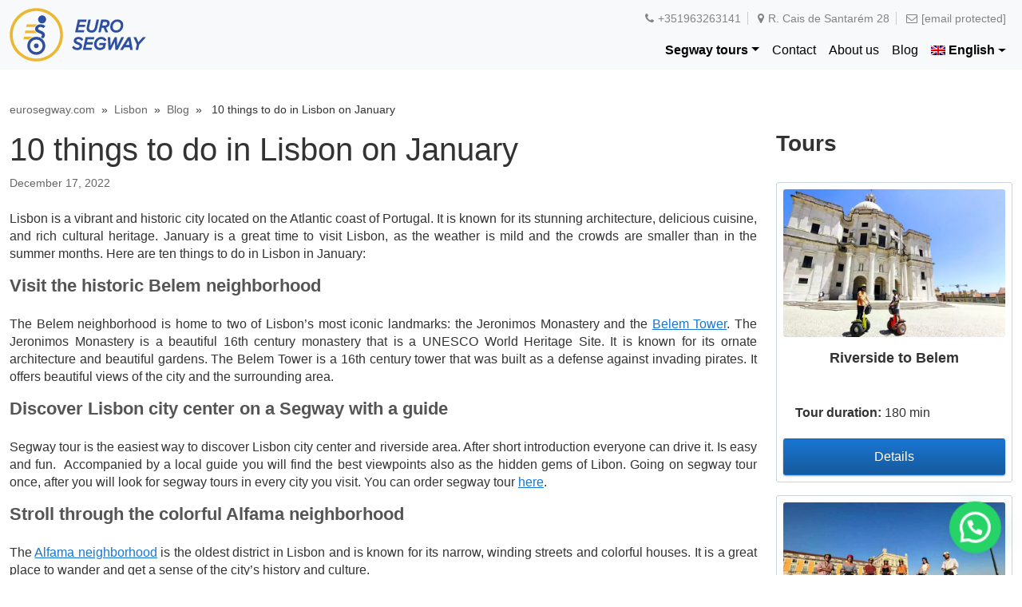

--- FILE ---
content_type: text/html; charset=UTF-8
request_url: https://eurosegway.pt/blog/10-things-to-do-in-lisbon-on-january/
body_size: 13341
content:
<!DOCTYPE html>
<html lang="en-US" prefix="og: https://ogp.me/ns#">
<head>
	<meta charset="UTF-8">
	<meta name="viewport" content="width=device-width, initial-scale=1, shrink-to-fit=no">
	<link rel="profile" href="https://gmpg.org/xfn/11">
	<link rel="dns-prefetch" href="//ajax.googleapis.com">
	<link rel="dns-prefetch" href="//apis.google.com">
	<link rel="dns-prefetch" href="//cdn.domain.com">
	<link rel="dns-prefetch" href="//cdn-fr.jivosite.com">
	<link rel="dns-prefetch" href="//code.jivosite.com">
	<link rel="dns-prefetch" href="//connect.facebook.net">
	<link rel="dns-prefetch" href="//fonts.googleapis.com">
	<link rel="dns-prefetch" href="//fonts.gstatic.com">
	<link rel="dns-prefetch" href="//google-analytics.com">
	<link rel="dns-prefetch" href="//khms0.googleapis.com">
	<link rel="dns-prefetch" href="//lh2.googleusercontent.com">
	<link rel="dns-prefetch" href="//lh3.googleusercontent.com">
	<link rel="dns-prefetch" href="//lh4.googleusercontent.com">
	<link rel="dns-prefetch" href="//lh5.googleusercontent.com">
	<link rel="dns-prefetch" href="//lh6.googleusercontent.com">
	<link rel="dns-prefetch" href="//maps.googleapis.com">
	<link rel="dns-prefetch" href="//maps.gstatic.com">
	<link rel="dns-prefetch" href="//mc.yandex.ru">
	<link rel="dns-prefetch" href="//mt.googleapis.com">
	<link rel="dns-prefetch" href="//script.google.com">
	<link rel="dns-prefetch" href="//secure.gravatar.com">
	<link rel="dns-prefetch" href="//ssl.google-analytics.com">
	<link rel="dns-prefetch" href="//ssl.gstatic.com">
	<link rel="dns-prefetch" href="//stats.g.doubleclick.net">
	<link rel="dns-prefetch" href="//telephony-main.jivosite.com">
	<link rel="dns-prefetch" href="//www.facebook.com">
	<link rel="dns-prefetch" href="//www.google.com">
	<link rel="dns-prefetch" href="//www.google.cz">
	<link rel="dns-prefetch" href="//www.google.es">
	<link rel="dns-prefetch" href="//www.googleadservices.com">
	<link rel="dns-prefetch" href="//www.google-analytics.com">
	<link rel="dns-prefetch" href="//www.googletagmanager.com">
	<link rel="dns-prefetch" href="//www.gstatic.com">
	<link rel="dns-prefetch" href="//www.youtube.com">
	<link rel="shortcut icon" href="/favicon.ico" >
	<link rel="icon" sizes="16x16 32x32 64x64" href="/favicon.ico" >
	<link rel="manifest" href="/images/icons/manifest.json" >	
	<link rel="mask-icon" color="red" href="/images/icons/eurosegway-logo.svg" >
	<meta name="msapplication-TileColor" content="#FFFFFF">
	<meta name="msapplication-TileImage" content="/images/icons/ms-icon-144x144.png" >
	<meta name="msapplication-config" content="/images/icons/browserconfig.xml" >	
	
	
<!-- Search Engine Optimization by Rank Math PRO - https://rankmath.com/ -->
<title>10 things to do in Lisbon on January - Euro Segway</title>
<meta name="description" content="Coming to Lisbon on January? We made a list of suggestions of &quot;must do&quot; 10 things to do in Lisbon on January, on winter city is less crowded."/>
<meta name="robots" content="follow, index, max-snippet:-1, max-video-preview:-1, max-image-preview:large"/>
<link rel="canonical" href="https://eurosegway.pt/blog/10-things-to-do-in-lisbon-on-january/" />
<meta property="og:locale" content="en_US" />
<meta property="og:type" content="article" />
<meta property="og:title" content="10 things to do in Lisbon on January - Euro Segway" />
<meta property="og:description" content="Coming to Lisbon on January? We made a list of suggestions of &quot;must do&quot; 10 things to do in Lisbon on January, on winter city is less crowded." />
<meta property="og:url" content="https://eurosegway.pt/blog/10-things-to-do-in-lisbon-on-january/" />
<meta property="og:site_name" content="Euro Segway Tours Lisbon" />
<meta property="article:section" content="Blog" />
<meta property="og:updated_time" content="2023-01-02T15:41:32+00:00" />
<meta property="og:image" content="https://eurosegway.pt/wp-content/uploads/2022/12/rossio-square.jpg" />
<meta property="og:image:secure_url" content="https://eurosegway.pt/wp-content/uploads/2022/12/rossio-square.jpg" />
<meta property="og:image:width" content="1920" />
<meta property="og:image:height" content="1280" />
<meta property="og:image:alt" content="Lisbon Rossio Square" />
<meta property="og:image:type" content="image/jpeg" />
<meta property="article:published_time" content="2022-12-17T12:19:19+00:00" />
<meta property="article:modified_time" content="2023-01-02T15:41:32+00:00" />
<meta name="twitter:card" content="summary_large_image" />
<meta name="twitter:title" content="10 things to do in Lisbon on January - Euro Segway" />
<meta name="twitter:description" content="Coming to Lisbon on January? We made a list of suggestions of &quot;must do&quot; 10 things to do in Lisbon on January, on winter city is less crowded." />
<meta name="twitter:image" content="https://eurosegway.pt/wp-content/uploads/2022/12/rossio-square.jpg" />
<meta name="twitter:label1" content="Written by" />
<meta name="twitter:data1" content="Vladimir" />
<meta name="twitter:label2" content="Time to read" />
<meta name="twitter:data2" content="3 minutes" />
<script type="application/ld+json" class="rank-math-schema-pro">{"@context":"https://schema.org","@graph":[{"@type":"Place","@id":"https://eurosegway.pt/#place","geo":{"@type":"GeoCoordinates","latitude":"38.709301","longitude":" -9.129936"},"hasMap":"https://www.google.com/maps/search/?api=1&amp;query=38.709301, -9.129936","address":{"@type":"PostalAddress","streetAddress":"R. Cais de Santar\u00e9m 28,","addressRegion":"Lisboa","postalCode":"1100-585","addressCountry":"Portugal"}},{"@type":"Organization","@id":"https://eurosegway.pt/#organization","name":"Euro Segway Lisbon Tours","url":"https://eurosegway.pt","email":"info@eurosegway.pt","address":{"@type":"PostalAddress","streetAddress":"R. Cais de Santar\u00e9m 28,","addressRegion":"Lisboa","postalCode":"1100-585","addressCountry":"Portugal"},"logo":{"@type":"ImageObject","@id":"https://eurosegway.pt/#logo","url":"https://eurosegway.pt/wp-content/uploads/2022/07/cropped-euro-segway-logo-171x67-1.png","contentUrl":"https://eurosegway.pt/wp-content/uploads/2022/07/cropped-euro-segway-logo-171x67-1.png","caption":"Euro Segway Tours Lisbon","inLanguage":"en-US","width":"171","height":"67"},"contactPoint":[{"@type":"ContactPoint","telephone":"+351963263141","contactType":"customer support"}],"location":{"@id":"https://eurosegway.pt/#place"}},{"@type":"WebSite","@id":"https://eurosegway.pt/#website","url":"https://eurosegway.pt","name":"Euro Segway Tours Lisbon","publisher":{"@id":"https://eurosegway.pt/#organization"},"inLanguage":"en-US"},{"@type":"ImageObject","@id":"https://eurosegway.pt/wp-content/uploads/2022/12/rossio-square.jpg","url":"https://eurosegway.pt/wp-content/uploads/2022/12/rossio-square.jpg","width":"1920","height":"1280","caption":"Lisbon Rossio Square","inLanguage":"en-US"},{"@type":"WebPage","@id":"https://eurosegway.pt/blog/10-things-to-do-in-lisbon-on-january/#webpage","url":"https://eurosegway.pt/blog/10-things-to-do-in-lisbon-on-january/","name":"10 things to do in Lisbon on January - Euro Segway","datePublished":"2022-12-17T12:19:19+00:00","dateModified":"2023-01-02T15:41:32+00:00","isPartOf":{"@id":"https://eurosegway.pt/#website"},"primaryImageOfPage":{"@id":"https://eurosegway.pt/wp-content/uploads/2022/12/rossio-square.jpg"},"inLanguage":"en-US"},{"@type":"Person","@id":"https://eurosegway.pt/blog/10-things-to-do-in-lisbon-on-january/#author","name":"Vladimir","image":{"@type":"ImageObject","@id":"https://secure.gravatar.com/avatar/fde575681c29c9b63a11c5665c30ea8724ccc9438784a39850e4df8580af6480?s=96&amp;d=mm&amp;r=g","url":"https://secure.gravatar.com/avatar/fde575681c29c9b63a11c5665c30ea8724ccc9438784a39850e4df8580af6480?s=96&amp;d=mm&amp;r=g","caption":"Vladimir","inLanguage":"en-US"},"worksFor":{"@id":"https://eurosegway.pt/#organization"}},{"@type":"BlogPosting","headline":"10 things to do in Lisbon on January - Euro Segway","keywords":"10 things to do in Lisbon on January","datePublished":"2022-12-17T12:19:19+00:00","dateModified":"2023-01-02T15:41:32+00:00","articleSection":"Blog","author":{"@id":"https://eurosegway.pt/blog/10-things-to-do-in-lisbon-on-january/#author","name":"Vladimir"},"publisher":{"@id":"https://eurosegway.pt/#organization"},"description":"Coming to Lisbon on January? We made a list of suggestions of &quot;must do&quot; 10 things to do in Lisbon on January, on winter city is less crowded.","name":"10 things to do in Lisbon on January - Euro Segway","@id":"https://eurosegway.pt/blog/10-things-to-do-in-lisbon-on-january/#richSnippet","isPartOf":{"@id":"https://eurosegway.pt/blog/10-things-to-do-in-lisbon-on-january/#webpage"},"image":{"@id":"https://eurosegway.pt/wp-content/uploads/2022/12/rossio-square.jpg"},"inLanguage":"en-US","mainEntityOfPage":{"@id":"https://eurosegway.pt/blog/10-things-to-do-in-lisbon-on-january/#webpage"}}]}</script>
<!-- /Rank Math WordPress SEO plugin -->

<link rel='dns-prefetch' href='//www.googletagmanager.com' />
<link rel="alternate" type="application/rss+xml" title="Euro Segway Tours Lisbon &raquo; Feed" href="https://eurosegway.pt/feed/" />
<link rel="alternate" type="application/rss+xml" title="Euro Segway Tours Lisbon &raquo; Comments Feed" href="https://eurosegway.pt/comments/feed/" />
<link rel="alternate" title="oEmbed (JSON)" type="application/json+oembed" href="https://eurosegway.pt/wp-json/oembed/1.0/embed?url=https%3A%2F%2Feurosegway.pt%2Fblog%2F10-things-to-do-in-lisbon-on-january%2F" />
<link rel="alternate" title="oEmbed (XML)" type="text/xml+oembed" href="https://eurosegway.pt/wp-json/oembed/1.0/embed?url=https%3A%2F%2Feurosegway.pt%2Fblog%2F10-things-to-do-in-lisbon-on-january%2F&#038;format=xml" />
<style id='wp-img-auto-sizes-contain-inline-css'>
img:is([sizes=auto i],[sizes^="auto," i]){contain-intrinsic-size:3000px 1500px}
/*# sourceURL=wp-img-auto-sizes-contain-inline-css */
</style>
<style id='wp-emoji-styles-inline-css'>

	img.wp-smiley, img.emoji {
		display: inline !important;
		border: none !important;
		box-shadow: none !important;
		height: 1em !important;
		width: 1em !important;
		margin: 0 0.07em !important;
		vertical-align: -0.1em !important;
		background: none !important;
		padding: 0 !important;
	}
/*# sourceURL=wp-emoji-styles-inline-css */
</style>
<link rel='stylesheet' id='css-0-css' href='https://eurosegway.pt/wp-content/mmr/4eea0707-1764932987.min.css' media='all' />
<style id='css-0-inline-css'>
/*wp_block_styles_on_demand_placeholder:696b06fceb219*/
/*# sourceURL=css-0-inline-css */
</style>
<link rel='stylesheet' id='css-1-css' href='https://eurosegway.pt/wp-content/mmr/779f1909-1764694809.min.css' media='all' />
<style id='css-1-inline-css'>
.wpml-ls-statics-footer a, .wpml-ls-statics-footer .wpml-ls-sub-menu a, .wpml-ls-statics-footer .wpml-ls-sub-menu a:link, .wpml-ls-statics-footer li:not(.wpml-ls-current-language) .wpml-ls-link, .wpml-ls-statics-footer li:not(.wpml-ls-current-language) .wpml-ls-link:link {color:#444444;background-color:#ffffff;}.wpml-ls-statics-footer .wpml-ls-sub-menu a:hover,.wpml-ls-statics-footer .wpml-ls-sub-menu a:focus, .wpml-ls-statics-footer .wpml-ls-sub-menu a:link:hover, .wpml-ls-statics-footer .wpml-ls-sub-menu a:link:focus {color:#000000;background-color:#eeeeee;}.wpml-ls-statics-footer .wpml-ls-current-language > a {color:#444444;background-color:#ffffff;}.wpml-ls-statics-footer .wpml-ls-current-language:hover>a, .wpml-ls-statics-footer .wpml-ls-current-language>a:focus {color:#000000;background-color:#eeeeee;}
/*# sourceURL=css-1-inline-css */
</style>
<link rel='stylesheet' id='css-2-css' href='https://eurosegway.pt/wp-content/mmr/680e0feb-1764694809.min.css' media='all' />
<script src="https://eurosegway.pt/wp-content/mmr/46ba0652-1764932988.min.js" id="js-3-js"></script>
<script id="js-3-js-after">
wp.i18n.setLocaleData( { 'text direction\u0004ltr': [ 'ltr' ] } );
//# sourceURL=js-3-js-after
</script>
<script src="https://eurosegway.pt/wp-content/mmr/af820af2-1699436148.min.js" id="js-4-js"></script>
<script src="https://eurosegway.pt/wp-content/mmr/9fa30a74-1672577157.min.js" id="js-5-js"></script>

<!-- Google tag (gtag.js) snippet added by Site Kit -->
<!-- Google Analytics snippet added by Site Kit -->
<script src="https://www.googletagmanager.com/gtag/js?id=G-24TBZSWXVL" id="google_gtagjs-js" async></script>
<script id="google_gtagjs-js-after">
window.dataLayer = window.dataLayer || [];function gtag(){dataLayer.push(arguments);}
gtag("set","linker",{"domains":["eurosegway.pt"]});
gtag("js", new Date());
gtag("set", "developer_id.dZTNiMT", true);
gtag("config", "G-24TBZSWXVL");
//# sourceURL=google_gtagjs-js-after
</script>
<link rel="https://api.w.org/" href="https://eurosegway.pt/wp-json/" /><link rel="alternate" title="JSON" type="application/json" href="https://eurosegway.pt/wp-json/wp/v2/posts/717" /><link rel="EditURI" type="application/rsd+xml" title="RSD" href="https://eurosegway.pt/xmlrpc.php?rsd" />
<meta name="generator" content="WordPress 6.9" />
<link rel='shortlink' href='https://eurosegway.pt/?p=717' />
<meta name="generator" content="WPML ver:4.8.6 stt:1,4,3,41,2;" />
<meta name="generator" content="Site Kit by Google 1.170.0" /><meta name="mobile-web-app-capable" content="yes">
<meta name="apple-mobile-web-app-capable" content="yes">
<meta name="apple-mobile-web-app-title" content="Euro Segway Tours Lisbon - Segway Tours Lisbon">
			<script type="text/javascript">
			/* <![CDATA[ */
				var isc_front_data =
				{
					caption_position : 'bottom-right',
				}
			/* ]]> */
			</script>
			<style>
				.isc-source { position: relative; display: inline-block; line-height: initial; }
                .wp-block-cover .isc-source { position: static; }
								span.isc-source-text a { display: inline; color: #fff; }
			</style>
			
<!-- Google Tag Manager snippet added by Site Kit -->
<script>
			( function( w, d, s, l, i ) {
				w[l] = w[l] || [];
				w[l].push( {'gtm.start': new Date().getTime(), event: 'gtm.js'} );
				var f = d.getElementsByTagName( s )[0],
					j = d.createElement( s ), dl = l != 'dataLayer' ? '&l=' + l : '';
				j.async = true;
				j.src = 'https://www.googletagmanager.com/gtm.js?id=' + i + dl;
				f.parentNode.insertBefore( j, f );
			} )( window, document, 'script', 'dataLayer', 'GTM-K2DPR84' );
			
</script>

<!-- End Google Tag Manager snippet added by Site Kit -->
		<style id="wp-custom-css">
			.phone--header li{
	color:#838383;
	font-size:14px;
	display:inline-block;
	border-right:1px solid #cccccc;
	line-height:1.2em
}
.phone--header li:nth-last-of-type(1){
	border-right:none;
}
.phone--header li a{
	color:#838383;
	text-decoration:none;
}
.phone--header li a:hover{
	color:#838383;
	text-decoration:underline;
}
#our-team-carousel .col-card--image{
	width: 25%;
}
@media screen and (max-width:820px){
	.phone--header{
		display:none;
	}
}		</style>
		<link rel='stylesheet' id='css-10-css' href='https://eurosegway.pt/wp-content/mmr/3b440608-1764933255.min.css' media='all' />
<link rel='stylesheet' id='css-11-css' href='https://eurosegway.pt/wp-content/mmr/1e230416-1760191760.min.css' media='all' />
<style id='css-11-inline-css'>
.joinchat{--ch:142;--cs:70%;--cl:49%;--bw:1}
/*# sourceURL=css-11-inline-css */
</style>
</head>

<body class="wp-singular post-template-default single single-post postid-717 single-format-standard wp-custom-logo wp-embed-responsive wp-theme-understrap wp-child-theme-understrap-child understrap-has-sidebar" itemscope itemtype="http://schema.org/WebSite" data-bs-spy="scroll">
		<!-- Google Tag Manager (noscript) snippet added by Site Kit -->
		<noscript>
			<iframe src="https://www.googletagmanager.com/ns.html?id=GTM-K2DPR84" height="0" width="0" style="display:none;visibility:hidden"></iframe>
		</noscript>
		<!-- End Google Tag Manager (noscript) snippet added by Site Kit -->
		
<script type="application/ld+json">{
	"@context":"http://schema.org",
	"@type":"Organization","name":"Euro Segway Lisbon",
	"url":"https://eurosegway.pt",
	"logo":"https://eurosegway.pt/wp-content/themes/understrap-child/img/euro-segway-logo-landscape.svg"
	,"sameAs":["https://fb.me/eurosegwaylisbon"]	}
</script>
<div class="site" id="page">

	<!-- ******************* The Navbar Area ******************* -->
	<header id="wrapper-navbar">

		
<nav id="main-nav" class="navbar navbar-expand-md navbar-light bg-light" aria-labelledby="main-nav-label">

	<h2 id="main-nav-label" class="screen-reader-text">
		Main Navigation	</h2>


	<div class="container">

		<!-- Your site title as branding in the menu -->		
		<a href="https://eurosegway.pt/" class="navbar-brand custom-logo-link" rel="home"><img width="171" height="67" src="https://eurosegway.pt/wp-content/themes/understrap-child/img/euro-segway-logo-landscape.svg" class="img-fluid" alt="Euro Segway Tours Lisbon"></a>
		<div class="wrap-header-icons">
				<span class="whatsapp-icon">
<a href="https://wa.me/351963263141" title="351963263141" target="_blank"> </a>
</span>
<span class="phone-icon">
<a href="tel:+351963263141" title="Call Euro Segway Lisbon now!"> </a>
</span>
<span class="map-icon">
<a href="https://goo.gl/maps/5PcwpCSGfuC6SGZHA" target="_blank" title="Segway tours Lisbon office on the google maps"></a>
</span>
		</div>
		<div class="d-flex flex-column">
            <ul class="phone--header">
                
				
				
			                     
                                
                                <li class="phone_icon">
                                    <i class="icon-phone fa fa-phone"></i><a href="tel:+351963263141" title="Call Euro Segway Lisbon now!">+351963263141</a>
                                </li>
                                <li class="map_icon">
                                    <i class="icon-map fa fa-map-marker"></i><a href="https://goo.gl/maps/5PcwpCSGfuC6SGZHA" target="_blank" title="Segway tours Lisbon office on the google maps">R. Cais de Santarém 28</a>
                                </li>
								<li class="email_icon">
                                    <i class="icon-email fa fa-envelope-o"></i><a href="/cdn-cgi/l/email-protection#6d0b1f040803091e2d08181f021e080a1a0c14431d19" title="Send us an email"><span class="__cf_email__" data-cfemail="6b0d19020e050f182b0e1e1904180e0c1c0a12451b1f">[email&#160;protected]</span></a>
                                </li>
                            
				
				
				
				
				
            </ul>
			<input class="side-menu" type="checkbox" id="side-menu"/>
        <label class="hamb" for="side-menu"><span class="hamb-line"></span></label>
            <!-- The WordPress Menu goes here -->
            <div id="navbarNavDropdown" class="navbar-collapse"><ul id="main-menu" class="navbar-nav ms-auto"><li itemscope="itemscope" itemtype="https://www.schema.org/SiteNavigationElement" id="menu-item-279" class="menu-item menu-item-type-custom menu-item-object-custom menu-item-has-children dropdown menu-item-279 nav-item"><a title="Segway tours" href="#" data-toggle="dropdown" data-bs-toggle="dropdown" aria-haspopup="true" aria-expanded="false" class="dropdown-toggle nav-link" id="menu-item-dropdown-279">Segway tours</a>
<ul class="dropdown-menu" aria-labelledby="menu-item-dropdown-279" >
	<li itemscope="itemscope" itemtype="https://www.schema.org/SiteNavigationElement" id="menu-item-246" class="menu-item menu-item-type-post_type menu-item-object-tours current-post-parent menu-item-246 nav-item"><a title="The Highlights of Downtown, 60 min" href="https://eurosegway.pt/tours/the-highlights-of-downtown/" class="dropdown-item">The Highlights of Downtown, 60 min</a></li>
	<li itemscope="itemscope" itemtype="https://www.schema.org/SiteNavigationElement" id="menu-item-245" class="menu-item menu-item-type-post_type menu-item-object-tours menu-item-245 nav-item"><a title="Lisbon Promenade, 120 min" href="https://eurosegway.pt/tours/lisbon-promenade/" class="dropdown-item">Lisbon Promenade, 120 min</a></li>
	<li itemscope="itemscope" itemtype="https://www.schema.org/SiteNavigationElement" id="menu-item-244" class="menu-item menu-item-type-post_type menu-item-object-tours menu-item-244 nav-item"><a title="River Tagus, 120 min" href="https://eurosegway.pt/tours/river-tagus-segway-tour/" class="dropdown-item">River Tagus, 120 min</a></li>
	<li itemscope="itemscope" itemtype="https://www.schema.org/SiteNavigationElement" id="menu-item-243" class="menu-item menu-item-type-post_type menu-item-object-tours menu-item-243 nav-item"><a title="Grand Tour of Lisbon, 180 min" href="https://eurosegway.pt/tours/grand-lisbon-segway-tour/" class="dropdown-item">Grand Tour of Lisbon, 180 min</a></li>
</ul>
</li>
<li itemscope="itemscope" itemtype="https://www.schema.org/SiteNavigationElement" id="menu-item-316" class="menu-item menu-item-type-post_type menu-item-object-page menu-item-316 nav-item"><a title="Contact" href="https://eurosegway.pt/euro-segway-lisbon-contact/" class="nav-link">Contact</a></li>
<li itemscope="itemscope" itemtype="https://www.schema.org/SiteNavigationElement" id="menu-item-671" class="menu-item menu-item-type-post_type menu-item-object-page menu-item-671 nav-item"><a title="About us" href="https://eurosegway.pt/about-us/" class="nav-link">About us</a></li>
<li itemscope="itemscope" itemtype="https://www.schema.org/SiteNavigationElement" id="menu-item-838" class="menu-item menu-item-type-taxonomy menu-item-object-category current-post-ancestor current-menu-parent current-post-parent active menu-item-838 nav-item"><a title="Blog" href="https://eurosegway.pt/blog/" class="nav-link">Blog</a></li>
<li itemscope="itemscope" itemtype="https://www.schema.org/SiteNavigationElement" id="menu-item-wpml-ls-19-en" class="menu-item wpml-ls-slot-19 wpml-ls-item wpml-ls-item-en wpml-ls-current-language wpml-ls-menu-item wpml-ls-first-item menu-item-type-wpml_ls_menu_item menu-item-object-wpml_ls_menu_item menu-item-has-children dropdown menu-item-wpml-ls-19-en nav-item"><a title="
                                    English" href="#" data-toggle="dropdown" data-bs-toggle="dropdown" aria-haspopup="true" aria-expanded="false" class="dropdown-toggle nav-link" id="menu-item-dropdown-wpml-ls-19-en" role="menuitem"><img class="wpml-ls-flag" src="https://eurosegway.pt/wp-content/plugins/sitepress-multilingual-cms/res/flags/en.png" alt="" width="18" height="12" /><span class="wpml-ls-native" lang="en">English</span></a>
<ul class="dropdown-menu" aria-labelledby="menu-item-dropdown-279" >
	<li itemscope="itemscope" itemtype="https://www.schema.org/SiteNavigationElement" id="menu-item-wpml-ls-19-pt-pt" class="menu-item wpml-ls-slot-19 wpml-ls-item wpml-ls-item-pt-pt wpml-ls-menu-item menu-item-type-wpml_ls_menu_item menu-item-object-wpml_ls_menu_item menu-item-wpml-ls-19-pt-pt nav-item"><a title="Switch to Português" href="https://eurosegway.pt/pt-pt/blog-pt/10-coisas-para-fazer-em-lisboa-em-janeiro/" class="dropdown-item" aria-label="Switch to Português" role="menuitem"><img class="wpml-ls-flag" src="https://eurosegway.pt/wp-content/plugins/sitepress-multilingual-cms/res/flags/pt-pt.png" alt="" width="18" height="12" /><span class="wpml-ls-native" lang="pt-pt">Português</span></a></li>
	<li itemscope="itemscope" itemtype="https://www.schema.org/SiteNavigationElement" id="menu-item-wpml-ls-19-es" class="menu-item wpml-ls-slot-19 wpml-ls-item wpml-ls-item-es wpml-ls-menu-item menu-item-type-wpml_ls_menu_item menu-item-object-wpml_ls_menu_item menu-item-wpml-ls-19-es nav-item"><a title="Switch to Español" href="https://eurosegway.pt/es/blog-es/10-cosas-que-hacer-en-lisboa-en-enero/" class="dropdown-item" aria-label="Switch to Español" role="menuitem"><img class="wpml-ls-flag" src="https://eurosegway.pt/wp-content/plugins/sitepress-multilingual-cms/res/flags/es.png" alt="" width="18" height="12" /><span class="wpml-ls-native" lang="es">Español</span></a></li>
	<li itemscope="itemscope" itemtype="https://www.schema.org/SiteNavigationElement" id="menu-item-wpml-ls-19-fr" class="menu-item wpml-ls-slot-19 wpml-ls-item wpml-ls-item-fr wpml-ls-menu-item menu-item-type-wpml_ls_menu_item menu-item-object-wpml_ls_menu_item menu-item-wpml-ls-19-fr nav-item"><a title="Switch to Français" href="https://eurosegway.pt/fr/blog-fr/10-choses-faire-lisbonne-janvier/" class="dropdown-item" aria-label="Switch to Français" role="menuitem"><img class="wpml-ls-flag" src="https://eurosegway.pt/wp-content/plugins/sitepress-multilingual-cms/res/flags/fr.png" alt="" width="18" height="12" /><span class="wpml-ls-native" lang="fr">Français</span></a></li>
	<li itemscope="itemscope" itemtype="https://www.schema.org/SiteNavigationElement" id="menu-item-wpml-ls-19-de" class="menu-item wpml-ls-slot-19 wpml-ls-item wpml-ls-item-de wpml-ls-menu-item wpml-ls-last-item menu-item-type-wpml_ls_menu_item menu-item-object-wpml_ls_menu_item menu-item-wpml-ls-19-de nav-item"><a title="Switch to Deutsch" href="https://eurosegway.pt/de/blog-de/10-dinge-die-man-im-januar-in-lissabon-tun-kann/" class="dropdown-item" aria-label="Switch to Deutsch" role="menuitem"><img class="wpml-ls-flag" src="https://eurosegway.pt/wp-content/plugins/sitepress-multilingual-cms/res/flags/de.png" alt="" width="18" height="12" /><span class="wpml-ls-native" lang="de">Deutsch</span></a></li>
</ul>
</li>
</ul></div>
        </div>

	</div><!-- .container(-fluid) -->

</nav><!-- .site-navigation -->

	</header><!-- #wrapper-navbar end -->

<div class="wrapper" id="single-wrapper">

	<div class="container" id="content" tabindex="-1">
<div class="breadcrumb"><a href="https://eurosegway.com" target="_blank">eurosegway.com</a>&nbsp;&nbsp;&#187;&nbsp;&nbsp;<a href="https://eurosegway.pt">Lisbon</a>&nbsp;&nbsp;&#187;&nbsp;&nbsp;<a href="https://eurosegway.pt/blog/" rel="category tag">Blog</a> &nbsp;&nbsp;&#187;&nbsp;&nbsp; 10 things to do in Lisbon on January</div>		<div class="row">
		<div class="col-md-9 content-area">
			<main class="site-main" id="main">			
				
<article class="post-717 post type-post status-publish format-standard has-post-thumbnail hentry category-blog" id="post-717">

	<header class="entry-header">		
		<h1 class="entry-title">10 things to do in Lisbon on January</h1>		
		<div class="entry-meta">
			December 17, 2022		</div>
	</header>
	<div class="entry-content">
		<p>Lisbon is a vibrant and historic city located on the Atlantic coast of Portugal. It is known for its stunning architecture, delicious cuisine, and rich cultural heritage. January is a great time to visit Lisbon, as the weather is mild and the crowds are smaller than in the summer months. Here are ten things to do in Lisbon in January:</p>
<h2>Visit the historic Belem neighborhood</h2>
<p>The Belem neighborhood is home to two of Lisbon&#8217;s most iconic landmarks: the Jeronimos Monastery and the <a title="Read more about the Belem Tower" href="https://eurosegway.pt/blog/sights/the-belem-tower/" target="_blank" rel="noopener">Belem Tower</a>. The Jeronimos Monastery is a beautiful 16th century monastery that is a UNESCO World Heritage Site. It is known for its ornate architecture and beautiful gardens. The Belem Tower is a 16th century tower that was built as a defense against invading pirates. It offers beautiful views of the city and the surrounding area.</p>
<h2>Discover Lisbon city center on a Segway with a guide</h2>
<p>Segway tour is the easiest way to discover Lisbon city center and riverside area. After short introduction everyone can drive it. Is easy and fun.  Accompanied by a local guide you will find the best viewpoints also as the hidden gems of Libon. Going on segway tour once, after you will look for segway tours in every city you visit. You can order segway tour <a title="Lisbon Promenade on Segway" href="https://eurosegway.pt/tours/lisbon-promenade/" target="_blank" rel="noopener">here</a>.</p>
<h2>Stroll through the colorful Alfama neighborhood</h2>
<p>The <a href="https://eurosegway.pt/blog/sights/the-alfama-neighborhood/" target="_blank" rel="noopener">Alfama neighborhood</a> is the oldest district in Lisbon and is known for its narrow, winding streets and colorful houses. It is a great place to wander and get a sense of the city&#8217;s history and culture.</p>
<h2>Visit the Calouste Gulbenkian Museum</h2>
<p>The Calouste Gulbenkian Museum is a world-renowned museum that houses a collection of art, antiques, and artifacts from around the world. It is located in the center of Lisbon and is a great place to learn about the history and culture of different civilizations. Read more <a href="https://eurosegway.pt/blog/sights/the-calouste-gulbenkian-museum/" target="_blank" rel="noopener">here</a>.</p>
<h2>Take a trip to the town of Sintra</h2>
<p>Sintra is a town located just outside of Lisbon that is known for its stunning castles and palaces. Some of the highlights include the Pena Palace, the Castelo dos Mouros, and the Quinta da Regaleira. It is a great day trip from Lisbon and offers a glimpse into the history and culture of the region.</p>
<h2>Go on a food tour</h2>
<p>Portuguese cuisine is known for its delicious seafood, pastries, and wines. A food tour is a great way to try a variety of dishes and learn more about the local culinary traditions. Some popular dishes to try include pastel de nata (custard tarts), bacalhau (cod), and caldo verde (kale soup). Some <a href="https://eurosegway.pt/blog/food/10-food-to-try-in-lisbon/" target="_blank" rel="noopener">food suggestions to try</a> you can find on our web/</p>
<h2>Visit the National Tile Museum</h2>
<p>The National Tile Museum is a museum dedicated to the history and art of tiles in Portugal. It has a collection of tiles dating back to the 15th century and is a great place to learn about the country&#8217;s history and culture.</p>
<h2>Go on a boat tour</h2>
<p>A boat tour is a great way to see the city from a different perspective and visit some of the nearby islands. Some popular destinations include the islands of Cacilhas, Costa da Caparica, and Sesimbra.</p>
<h2>Visit the Oceanario de Lisboa</h2>
<p>The Oceanario de Lisboa is an aquarium that is home to over 16,000 animals, including sharks, rays, and a variety of fish. It is a great place to learn about marine life and is a fun activity for both adults and children. <a href="https://eurosegway.pt/blog/sights/lisbon-oceanarium/" target="_blank" rel="noopener">Read more</a> about it.</p>
<h2>Go shopping in the Baixa neighborhood</h2>
<p>The Baixa neighborhood is the central shopping district of Lisbon and is known for its wide variety of stores and markets. It&#8217;s the best place to find Portugal souvenirs, clothing, and other items things you can&#8217;t find elsewhere.</p>
	</div>
	<footer class="entry-footer">
		<span class="cat-links">Posted in <a href="https://eurosegway.pt/blog/" rel="category tag">Blog</a></span>	</footer>
</article>

			</main><!-- #main -->
			</div>

			<div class="col-md-3 widget-area" id="right-sidebar">
<aside id="blog-tours" class="widget widget_block">
<h3 class="zagl1">Tours</h3>
	<article class="col-card">
	<a href="https://eurosegway.pt/tours/riverside-to-belem/" title="Riverside to Belem" class="col-card--link">
	<figure class="col-card--image">
		<img width="640" height="427" src="https://eurosegway.pt/wp-content/uploads/2022/09/national-pantheon-768x512.jpg" class="img-fluid wp-post-image" alt="National Pantheon" decoding="async" loading="lazy" srcset="https://eurosegway.pt/wp-content/uploads/2022/09/national-pantheon-768x512.jpg 768w, https://eurosegway.pt/wp-content/uploads/2022/09/national-pantheon-300x200.jpg 300w, https://eurosegway.pt/wp-content/uploads/2022/09/national-pantheon-1024x683.jpg 1024w, https://eurosegway.pt/wp-content/uploads/2022/09/national-pantheon-1536x1024.jpg 1536w, https://eurosegway.pt/wp-content/uploads/2022/09/national-pantheon.jpg 1920w" sizes="auto, (max-width: 640px) 100vw, 640px" title="Riverside to Belem 1">	</figure>
	<h4 class="col-card--title">Riverside to Belem</h4>
	<div class="col-card--block">
				<span><b>Tour duration:</b> 180 min</span>
							</div>
	<span class="btn col-card--btn">Details</span>
	</a>
	</article>
	<article class="col-card">
	<a href="https://eurosegway.pt/tours/lisbon-hilltop-highlights/" title="Lisbon Hilltop Highlights" class="col-card--link">
	<figure class="col-card--image">
		<img width="640" height="427" src="https://eurosegway.pt/wp-content/uploads/2022/09/lisbon-square-segway-768x512.jpg" class="img-fluid wp-post-image" alt="Lisbon square segway" decoding="async" loading="lazy" srcset="https://eurosegway.pt/wp-content/uploads/2022/09/lisbon-square-segway-768x512.jpg 768w, https://eurosegway.pt/wp-content/uploads/2022/09/lisbon-square-segway-300x200.jpg 300w, https://eurosegway.pt/wp-content/uploads/2022/09/lisbon-square-segway-1024x683.jpg 1024w, https://eurosegway.pt/wp-content/uploads/2022/09/lisbon-square-segway-1536x1024.jpg 1536w, https://eurosegway.pt/wp-content/uploads/2022/09/lisbon-square-segway.jpg 1920w" sizes="auto, (max-width: 640px) 100vw, 640px" title="Lisbon Hilltop Highlights 2">	</figure>
	<h4 class="col-card--title">Lisbon Hilltop Highlights</h4>
	<div class="col-card--block">
				<span><b>Tour duration:</b> 120 min</span>
						<span><b>Tour distance:</b> 10 km / 6 miles</span>
				            <span><b>Price from:</b> 45€</span>
        	</div>
	<span class="btn col-card--btn">Details</span>
	</a>
	</article>
 </aside>
</div>

		</div><!-- .row -->

	</div><!-- #content -->

</div><!-- #single-wrapper -->






    <!-- ******************* The Footer Full-width Widget Area ******************* -->

    <footer class="wrapper" id="wrapper-footer-columns">

        <div class="container" id="footer-columns-content" tabindex="-1">

            <div class="row">

                                                            <div class="col-md-3 col-sm-4">
                            <div id="block-10" class="footer-widget widget_block widget-count-1 col-md-12"><div class="company-details company-details--address"><a href="https://goo.gl/maps/5PcwpCSGfuC6SGZHA" target="_blank" title="Segway tours Lisbon office on the google maps"><i class="fa fa-map-marker"></i><span>R. Cais de Santarém 28, Lisboa 1100-585</span></a></div>
</div><!-- .footer-widget -->                        </div>
                                                                                <div class="col-md-3 col-sm-4">
                            <div id="block-11" class="footer-widget widget_block widget-count-1 col-md-12"><div class="company-details company-details--email"><a href="/cdn-cgi/l/email-protection#c4a2b6ada1aaa0b784a1b1b6abb7a1a3b3a5bdeab4b0"><i class="fa fa-envelope-o"></i><span><span class="__cf_email__" data-cfemail="4a2c38232f242e390a2f3f3825392f2d3d2b33643a3e">[email&#160;protected]</span></span></a></div>
</div><!-- .footer-widget -->                        </div>
                                                                                <div class="col-md-3 col-sm-4">
                            <div id="block-9" class="footer-widget widget_block widget-count-1 col-md-12"><div class="company-details company-details--phone"><a href="tel:+351963263141"><i class="fa fa-phone"></i><span>+351 963 263 141</span></a></div>
</div><!-- .footer-widget -->                        </div>
                                    
                <div class="col-md-3 col-sm-4">
                    <div class="company-details company-details--copyright">
					                        <ul class="footer-social-list">
						<li class="footer-social-item">
                                <a target="_blank" rel="external nofollow" title="Facebook" href="https://fb.me/eurosegwaylisbon">
                                    <i class="fa fa-facebook-f"></i>
                                </a>
                            </li>																					                        </ul>
						                        <p>© 2011-2026, Euro Segway Tours Lisbon</p>
                        <a href="https://eurosegway.pt/privacy-policy/" target="_blank">Privacy &amp; Cookies</a>
                    </div>

                </div>

            </div>

        </div>

    </footer><!-- #wrapper-footer-full -->

</div><!-- #page we need this extra closing tag here -->
   <script data-cfasync="false" src="/cdn-cgi/scripts/5c5dd728/cloudflare-static/email-decode.min.js"></script><script src="https://cdnjs.cloudflare.com/ajax/libs/jquery/3.6.3/jquery.min.js"></script>
   <script src="https://cdn.jsdelivr.net/npm/bootstrap@5.2.0-beta1/dist/js/bootstrap.bundle.min.js" integrity="sha384-pprn3073KE6tl6bjs2QrFaJGz5/SUsLqktiwsUTF55Jfv3qYSDhgCecCxMW52nD2" crossorigin="anonymous"></script>
<script type="speculationrules">
{"prefetch":[{"source":"document","where":{"and":[{"href_matches":"/*"},{"not":{"href_matches":["/wp-*.php","/wp-admin/*","/wp-content/uploads/*","/wp-content/*","/wp-content/plugins/*","/wp-content/themes/understrap-child/*","/wp-content/themes/understrap/*","/*\\?(.+)"]}},{"not":{"selector_matches":"a[rel~=\"nofollow\"]"}},{"not":{"selector_matches":".no-prefetch, .no-prefetch a"}}]},"eagerness":"conservative"}]}
</script>

<div class="joinchat joinchat--right" data-settings='{"telephone":"351963263141","mobile_only":false,"button_delay":3,"whatsapp_web":false,"qr":false,"message_views":1,"message_delay":10,"message_badge":true,"message_send":"Hi EuroSegway! I need more info about 10 things to do in Lisbon on January https://eurosegway.pt/blog/10-things-to-do-in-lisbon-on-january/","message_hash":"f92619df"}' hidden aria-hidden="false">
	<div class="joinchat__button" role="button" tabindex="0" aria-label="Open chat">
							</div>
			<div class="joinchat__badge">1</div>
					<div class="joinchat__chatbox" role="dialog" aria-labelledby="joinchat__label" aria-modal="true">
			<div class="joinchat__header">
				<div id="joinchat__label">
											<svg class="joinchat__wa" width="120" height="28" viewBox="0 0 120 28"><title>WhatsApp</title><path d="M117.2 17c0 .4-.2.7-.4 1-.1.3-.4.5-.7.7l-1 .2c-.5 0-.9 0-1.2-.2l-.7-.7a3 3 0 0 1-.4-1 5.4 5.4 0 0 1 0-2.3c0-.4.2-.7.4-1l.7-.7a2 2 0 0 1 1.1-.3 2 2 0 0 1 1.8 1l.4 1a5.3 5.3 0 0 1 0 2.3m2.5-3c-.1-.7-.4-1.3-.8-1.7a4 4 0 0 0-1.3-1.2c-.6-.3-1.3-.4-2-.4-.6 0-1.2.1-1.7.4a3 3 0 0 0-1.2 1.1V11H110v13h2.7v-4.5c.4.4.8.8 1.3 1 .5.3 1 .4 1.6.4a4 4 0 0 0 3.2-1.5c.4-.5.7-1 .8-1.6.2-.6.3-1.2.3-1.9s0-1.3-.3-2zm-13.1 3c0 .4-.2.7-.4 1l-.7.7-1.1.2c-.4 0-.8 0-1-.2-.4-.2-.6-.4-.8-.7a3 3 0 0 1-.4-1 5.4 5.4 0 0 1 0-2.3c0-.4.2-.7.4-1 .1-.3.4-.5.7-.7a2 2 0 0 1 1-.3 2 2 0 0 1 1.9 1l.4 1a5.4 5.4 0 0 1 0 2.3m1.7-4.7a4 4 0 0 0-3.3-1.6c-.6 0-1.2.1-1.7.4a3 3 0 0 0-1.2 1.1V11h-2.6v13h2.7v-4.5c.3.4.7.8 1.2 1 .6.3 1.1.4 1.7.4a4 4 0 0 0 3.2-1.5c.4-.5.6-1 .8-1.6s.3-1.2.3-1.9-.1-1.3-.3-2c-.2-.6-.4-1.2-.8-1.6m-17.5 3.2 1.7-5 1.7 5zm.2-8.2-5 13.4h3l1-3h5l1 3h3L94 7.3zm-5.3 9.1-.6-.8-1-.5a11.6 11.6 0 0 0-2.3-.5l-1-.3a2 2 0 0 1-.6-.3.7.7 0 0 1-.3-.6c0-.2 0-.4.2-.5l.3-.3h.5l.5-.1c.5 0 .9 0 1.2.3.4.1.6.5.6 1h2.5c0-.6-.2-1.1-.4-1.5a3 3 0 0 0-1-1 4 4 0 0 0-1.3-.5 7.7 7.7 0 0 0-3 0c-.6.1-1 .3-1.4.5l-1 1a3 3 0 0 0-.4 1.5 2 2 0 0 0 1 1.8l1 .5 1.1.3 2.2.6c.6.2.8.5.8 1l-.1.5-.4.4a2 2 0 0 1-.6.2 2.8 2.8 0 0 1-1.4 0 2 2 0 0 1-.6-.3l-.5-.5-.2-.8H77c0 .7.2 1.2.5 1.6.2.5.6.8 1 1 .4.3.9.5 1.4.6a8 8 0 0 0 3.3 0c.5 0 1-.2 1.4-.5a3 3 0 0 0 1-1c.3-.5.4-1 .4-1.6 0-.5 0-.9-.3-1.2M74.7 8h-2.6v3h-1.7v1.7h1.7v5.8c0 .5 0 .9.2 1.2l.7.7 1 .3a7.8 7.8 0 0 0 2 0h.7v-2.1a3.4 3.4 0 0 1-.8 0l-1-.1-.2-1v-4.8h2V11h-2zm-7.6 9v.5l-.3.8-.7.6c-.2.2-.7.2-1.2.2h-.6l-.5-.2a1 1 0 0 1-.4-.4l-.1-.6.1-.6.4-.4.5-.3a4.8 4.8 0 0 1 1.2-.2 8 8 0 0 0 1.2-.2l.4-.3v1zm2.6 1.5v-5c0-.6 0-1.1-.3-1.5l-1-.8-1.4-.4a10.9 10.9 0 0 0-3.1 0l-1.5.6c-.4.2-.7.6-1 1a3 3 0 0 0-.5 1.5h2.7c0-.5.2-.9.5-1a2 2 0 0 1 1.3-.4h.6l.6.2.3.4.2.7c0 .3 0 .5-.3.6-.1.2-.4.3-.7.4l-1 .1a22 22 0 0 0-2.4.4l-1 .5c-.3.2-.6.5-.8.9-.2.3-.3.8-.3 1.3s.1 1 .3 1.3c.1.4.4.7.7 1l1 .4c.4.2.9.2 1.3.2a6 6 0 0 0 1.8-.2c.6-.2 1-.5 1.5-1a4 4 0 0 0 .2 1H70l-.3-1zm-11-6.7c-.2-.4-.6-.6-1-.8-.5-.2-1-.3-1.8-.3-.5 0-1 .1-1.5.4a3 3 0 0 0-1.3 1.2v-5h-2.7v13.4H53v-5.1c0-1 .2-1.7.5-2.2.3-.4.9-.6 1.6-.6.6 0 1 .2 1.3.6s.4 1 .4 1.8v5.5h2.7v-6c0-.6 0-1.2-.2-1.6 0-.5-.3-1-.5-1.3zm-14 4.7-2.3-9.2h-2.8l-2.3 9-2.2-9h-3l3.6 13.4h3l2.2-9.2 2.3 9.2h3l3.6-13.4h-3zm-24.5.2L18 15.6c-.3-.1-.6-.2-.8.2A20 20 0 0 1 16 17c-.2.2-.4.3-.7.1-.4-.2-1.5-.5-2.8-1.7-1-1-1.7-2-2-2.4-.1-.4 0-.5.2-.7l.5-.6.4-.6v-.6L10.4 8c-.3-.6-.6-.5-.8-.6H9c-.2 0-.6.1-.9.5C7.8 8.2 7 9 7 10.7s1.3 3.4 1.4 3.6c.2.3 2.5 3.7 6 5.2l1.9.8c.8.2 1.6.2 2.2.1s2-.8 2.3-1.6c.3-.9.3-1.5.2-1.7l-.7-.4zM14 25.3c-2 0-4-.5-5.8-1.6l-.4-.2-4.4 1.1 1.2-4.2-.3-.5A11.5 11.5 0 0 1 22.1 5.7 11.5 11.5 0 0 1 14 25.3M14 0A13.8 13.8 0 0 0 2 20.7L0 28l7.3-2A13.8 13.8 0 1 0 14 0"/></svg>
									</div>
				<div class="joinchat__close" role="button" tabindex="0" aria-label="Close"></div>
			</div>
			<div class="joinchat__scroll">
				<div class="joinchat__content">
					<div class="joinchat__chat"><div class="joinchat__bubble">Hello 👏🏻<br>Can i help you?<br>Kann ich Ihnen helfen?<br>Puis-je vous aider?<br>¿Puedo ayudarte?</div></div>
					<div class="joinchat__open" role="button" tabindex="0">
													<div class="joinchat__open__text">Open chat</div>
												<svg class="joinchat__open__icon" width="60" height="60" viewbox="0 0 400 400">
							<path class="joinchat__pa" d="M168.83 200.504H79.218L33.04 44.284a1 1 0 0 1 1.386-1.188L365.083 199.04a1 1 0 0 1 .003 1.808L34.432 357.903a1 1 0 0 1-1.388-1.187l29.42-99.427"/>
							<path class="joinchat__pb" d="M318.087 318.087c-52.982 52.982-132.708 62.922-195.725 29.82l-80.449 10.18 10.358-80.112C18.956 214.905 28.836 134.99 81.913 81.913c65.218-65.217 170.956-65.217 236.174 0 42.661 42.661 57.416 102.661 44.265 157.316"/>
						</svg>
					</div>
				</div>
			</div>
		</div>
	</div>

<div class="wpml-ls-statics-footer wpml-ls wpml-ls-legacy-list-horizontal">
	<ul role="menu"><li class="wpml-ls-slot-footer wpml-ls-item wpml-ls-item-en wpml-ls-current-language wpml-ls-first-item wpml-ls-item-legacy-list-horizontal" role="none">
				<a href="https://eurosegway.pt/blog/10-things-to-do-in-lisbon-on-january/" class="wpml-ls-link" role="menuitem" >
                                                        <img
            class="wpml-ls-flag"
            src="https://eurosegway.pt/wp-content/plugins/sitepress-multilingual-cms/res/flags/en.png"
            alt=""
            width=18
            height=12
    /><span class="wpml-ls-native" role="menuitem">English</span></a>
			</li><li class="wpml-ls-slot-footer wpml-ls-item wpml-ls-item-pt-pt wpml-ls-item-legacy-list-horizontal" role="none">
				<a href="https://eurosegway.pt/pt-pt/blog-pt/10-coisas-para-fazer-em-lisboa-em-janeiro/" class="wpml-ls-link" role="menuitem"  aria-label="Switch to Português" title="Switch to Português" >
                                                        <img
            class="wpml-ls-flag"
            src="https://eurosegway.pt/wp-content/plugins/sitepress-multilingual-cms/res/flags/pt-pt.png"
            alt=""
            width=18
            height=12
    /><span class="wpml-ls-native" lang="pt-pt">Português</span></a>
			</li><li class="wpml-ls-slot-footer wpml-ls-item wpml-ls-item-es wpml-ls-item-legacy-list-horizontal" role="none">
				<a href="https://eurosegway.pt/es/blog-es/10-cosas-que-hacer-en-lisboa-en-enero/" class="wpml-ls-link" role="menuitem"  aria-label="Switch to Español" title="Switch to Español" >
                                                        <img
            class="wpml-ls-flag"
            src="https://eurosegway.pt/wp-content/plugins/sitepress-multilingual-cms/res/flags/es.png"
            alt=""
            width=18
            height=12
    /><span class="wpml-ls-native" lang="es">Español</span></a>
			</li><li class="wpml-ls-slot-footer wpml-ls-item wpml-ls-item-fr wpml-ls-item-legacy-list-horizontal" role="none">
				<a href="https://eurosegway.pt/fr/blog-fr/10-choses-faire-lisbonne-janvier/" class="wpml-ls-link" role="menuitem"  aria-label="Switch to Français" title="Switch to Français" >
                                                        <img
            class="wpml-ls-flag"
            src="https://eurosegway.pt/wp-content/plugins/sitepress-multilingual-cms/res/flags/fr.png"
            alt=""
            width=18
            height=12
    /><span class="wpml-ls-native" lang="fr">Français</span></a>
			</li><li class="wpml-ls-slot-footer wpml-ls-item wpml-ls-item-de wpml-ls-last-item wpml-ls-item-legacy-list-horizontal" role="none">
				<a href="https://eurosegway.pt/de/blog-de/10-dinge-die-man-im-januar-in-lissabon-tun-kann/" class="wpml-ls-link" role="menuitem"  aria-label="Switch to Deutsch" title="Switch to Deutsch" >
                                                        <img
            class="wpml-ls-flag"
            src="https://eurosegway.pt/wp-content/plugins/sitepress-multilingual-cms/res/flags/de.png"
            alt=""
            width=18
            height=12
    /><span class="wpml-ls-native" lang="de">Deutsch</span></a>
			</li></ul>
</div>
<script src="https://eurosegway.pt/wp-content/mmr/0a2c0226-1764522006.min.js" id="js-6-js"></script>
<script id="js-7-js-before">
var wpcf7 = {
    "api": {
        "root": "https:\/\/eurosegway.pt\/wp-json\/",
        "namespace": "contact-form-7\/v1"
    },
    "cached": 1
};
//# sourceURL=js-7-js-before
</script>
<script src="https://eurosegway.pt/wp-content/mmr/403e05f7-1764522006.min.js" id="js-7-js"></script>
<script src="https://eurosegway.pt/wp-content/mmr/1e230416-1760191760.min.js" id="js-8-js" defer data-wp-strategy="defer"></script>
<script src="https://eurosegway.pt/wp-content/mmr/2f1d0552-1671282879.min.js" id="js-9-js"></script>
<script id="wp-emoji-settings" type="application/json">
{"baseUrl":"https://s.w.org/images/core/emoji/17.0.2/72x72/","ext":".png","svgUrl":"https://s.w.org/images/core/emoji/17.0.2/svg/","svgExt":".svg","source":{"concatemoji":"https://eurosegway.pt/wp-includes/js/wp-emoji-release.min.js?ver=6.9"}}
</script>
<script type="module">
/*! This file is auto-generated */
const a=JSON.parse(document.getElementById("wp-emoji-settings").textContent),o=(window._wpemojiSettings=a,"wpEmojiSettingsSupports"),s=["flag","emoji"];function i(e){try{var t={supportTests:e,timestamp:(new Date).valueOf()};sessionStorage.setItem(o,JSON.stringify(t))}catch(e){}}function c(e,t,n){e.clearRect(0,0,e.canvas.width,e.canvas.height),e.fillText(t,0,0);t=new Uint32Array(e.getImageData(0,0,e.canvas.width,e.canvas.height).data);e.clearRect(0,0,e.canvas.width,e.canvas.height),e.fillText(n,0,0);const a=new Uint32Array(e.getImageData(0,0,e.canvas.width,e.canvas.height).data);return t.every((e,t)=>e===a[t])}function p(e,t){e.clearRect(0,0,e.canvas.width,e.canvas.height),e.fillText(t,0,0);var n=e.getImageData(16,16,1,1);for(let e=0;e<n.data.length;e++)if(0!==n.data[e])return!1;return!0}function u(e,t,n,a){switch(t){case"flag":return n(e,"\ud83c\udff3\ufe0f\u200d\u26a7\ufe0f","\ud83c\udff3\ufe0f\u200b\u26a7\ufe0f")?!1:!n(e,"\ud83c\udde8\ud83c\uddf6","\ud83c\udde8\u200b\ud83c\uddf6")&&!n(e,"\ud83c\udff4\udb40\udc67\udb40\udc62\udb40\udc65\udb40\udc6e\udb40\udc67\udb40\udc7f","\ud83c\udff4\u200b\udb40\udc67\u200b\udb40\udc62\u200b\udb40\udc65\u200b\udb40\udc6e\u200b\udb40\udc67\u200b\udb40\udc7f");case"emoji":return!a(e,"\ud83e\u1fac8")}return!1}function f(e,t,n,a){let r;const o=(r="undefined"!=typeof WorkerGlobalScope&&self instanceof WorkerGlobalScope?new OffscreenCanvas(300,150):document.createElement("canvas")).getContext("2d",{willReadFrequently:!0}),s=(o.textBaseline="top",o.font="600 32px Arial",{});return e.forEach(e=>{s[e]=t(o,e,n,a)}),s}function r(e){var t=document.createElement("script");t.src=e,t.defer=!0,document.head.appendChild(t)}a.supports={everything:!0,everythingExceptFlag:!0},new Promise(t=>{let n=function(){try{var e=JSON.parse(sessionStorage.getItem(o));if("object"==typeof e&&"number"==typeof e.timestamp&&(new Date).valueOf()<e.timestamp+604800&&"object"==typeof e.supportTests)return e.supportTests}catch(e){}return null}();if(!n){if("undefined"!=typeof Worker&&"undefined"!=typeof OffscreenCanvas&&"undefined"!=typeof URL&&URL.createObjectURL&&"undefined"!=typeof Blob)try{var e="postMessage("+f.toString()+"("+[JSON.stringify(s),u.toString(),c.toString(),p.toString()].join(",")+"));",a=new Blob([e],{type:"text/javascript"});const r=new Worker(URL.createObjectURL(a),{name:"wpTestEmojiSupports"});return void(r.onmessage=e=>{i(n=e.data),r.terminate(),t(n)})}catch(e){}i(n=f(s,u,c,p))}t(n)}).then(e=>{for(const n in e)a.supports[n]=e[n],a.supports.everything=a.supports.everything&&a.supports[n],"flag"!==n&&(a.supports.everythingExceptFlag=a.supports.everythingExceptFlag&&a.supports[n]);var t;a.supports.everythingExceptFlag=a.supports.everythingExceptFlag&&!a.supports.flag,a.supports.everything||((t=a.source||{}).concatemoji?r(t.concatemoji):t.wpemoji&&t.twemoji&&(r(t.twemoji),r(t.wpemoji)))});
//# sourceURL=https://eurosegway.pt/wp-includes/js/wp-emoji-loader.min.js
</script>

<script defer src="https://static.cloudflareinsights.com/beacon.min.js/vcd15cbe7772f49c399c6a5babf22c1241717689176015" integrity="sha512-ZpsOmlRQV6y907TI0dKBHq9Md29nnaEIPlkf84rnaERnq6zvWvPUqr2ft8M1aS28oN72PdrCzSjY4U6VaAw1EQ==" data-cf-beacon='{"version":"2024.11.0","token":"a714f980d03848ce93ac269364015b0e","r":1,"server_timing":{"name":{"cfCacheStatus":true,"cfEdge":true,"cfExtPri":true,"cfL4":true,"cfOrigin":true,"cfSpeedBrain":true},"location_startswith":null}}' crossorigin="anonymous"></script>
</body>

</html>


<!-- Performance optimized by Redis Object Cache. Learn more: https://wprediscache.com -->


--- FILE ---
content_type: application/javascript; charset=utf-8
request_url: https://eurosegway.pt/wp-content/mmr/2f1d0552-1671282879.min.js
body_size: 528
content:
if(document.readyState!='loading'){ISCready()}else{document.addEventListener('DOMContentLoaded',ISCready)}
function ISCready(){setTimeout(function(){var captions=document.querySelectorAll('.isc-source .isc-source-text');var l=captions.length;for(var i=0;i<l;i++){captions[i].setAttribute("style","position: absolute; font-size: 0.9em; background-color: #333; color: #fff; opacity: 0.70; padding: 0 0.15em; text-shadow: none; display: block");captions[i].style.paddingBottom=window.getComputedStyle(captions[i])['padding-top'];isc_update_caption_position(captions[i].parentNode)}},100);window.addEventListener('load',function(){setTimeout(function(){isc_update_captions_positions()},100)});window.addEventListener('resize',function(){isc_update_captions_positions()})};function isc_update_captions_positions(){var captions=document.querySelectorAll('.isc-source');var l=captions.length;for(var i=0;i<l;i++){isc_update_caption_position(captions[i])}}
function isc_update_caption_position(el){var main_id=el.id;var att_id=main_id.split('_')[2];var att=el.querySelector('img');var attw=att.width;var atth=att.height;var l=att.offsetLeft;var t=att.offsetTop;var caption=el.querySelector('.isc-source-text');var tw=ISCouterWidth(caption);var th=ISCouterHeight(caption);var attpl=parseInt(window.getComputedStyle(att)['padding-left'].substring(0,window.getComputedStyle(att)['padding-left'].indexOf('px')));var attpt=parseInt(window.getComputedStyle(att)['padding-top'].substring(0,window.getComputedStyle(att)['padding-top'].indexOf('px')));var attml=parseInt(window.getComputedStyle(att)['margin-left'].substring(0,window.getComputedStyle(att)['margin-left'].indexOf('px')));var attmt=parseInt(window.getComputedStyle(att)['margin-top'].substring(0,window.getComputedStyle(att)['margin-top'].indexOf('px')));var tml=5;var tmt=5;var pos=isc_front_data.caption_position;var posl=0;var post=0;switch(pos){case 'top-left':posl=l+attpl+attml+tml;post=t+attpt+attmt+tmt;break;case 'top-center':posl=l+(Math.round(attw/2)-(Math.round(tw/2)))+attpl+attml;post=t+attpt+attmt+tmt;break;case 'top-right':posl=l-attpl+attml-tml+attw-tw;post=t+attpt+attmt+tmt;break;case 'center':posl=l+(Math.round(attw/2)-(Math.round(tw/2)))+attpl+attml;post=t+(Math.round(atth/2)-(Math.round(th/2)))+attpt+attmt;break;case 'bottom-left':posl=l+attpl+attml+tml;post=t-attpt+attmt-tmt-th+atth;break;case 'bottom-center':posl=l+(Math.round(attw/2)-(Math.round(tw/2)))+attpl+attml;post=t+attpt+attmt-tmt-th+atth;break;case 'bottom-right':posl=l-attpl+attml-tml+attw-tw;post=t+attpt+attmt-tmt-th+atth;break}
caption.style.left=posl+'px';caption.style.top=post+'px';caption.style.zIndex='9999'}
if(!window.getComputedStyle){window.getComputedStyle=function(e,t){return this.el=e,this.getPropertyValue=function(t){var n=/(\-([a-z]){1})/g;return t=="float"&&(t="styleFloat"),n.test(t)&&(t=t.replace(n,function(){return arguments[2].toUpperCase()})),e.currentStyle[t]?e.currentStyle[t]:null},this}}
function ISCouterWidth(el){var width=el.offsetWidth;var style=getComputedStyle(el);width+=parseInt(style.marginLeft)+parseInt(style.marginRight);return width}
function ISCouterHeight(el){var height=el.offsetHeight;var style=getComputedStyle(el);height+=parseInt(style.marginTop)+parseInt(style.marginBottom);return height};

--- FILE ---
content_type: image/svg+xml
request_url: https://eurosegway.pt/wp-content/themes/understrap-child/img/euro-segway-logo-landscape.svg
body_size: 2306
content:
<?xml version="1.0" encoding="utf-8"?>
<!-- Generator: Adobe Illustrator 14.0.0, SVG Export Plug-In  -->
<!DOCTYPE svg PUBLIC "-//W3C//DTD SVG 1.1//EN" "http://www.w3.org/Graphics/SVG/1.1/DTD/svg11.dtd" [
	<!ENTITY ns_flows "http://ns.adobe.com/Flows/1.0/">
]>
<svg version="1.1"
	 xmlns="http://www.w3.org/2000/svg" xmlns:xlink="http://www.w3.org/1999/xlink" xmlns:a="http://ns.adobe.com/AdobeSVGViewerExtensions/3.0/"
	 x="0px" y="0px" width="710px" height="278px" viewBox="-0.944 -0.705 710 278" enable-background="new -0.944 -0.705 710 278"
	 xml:space="preserve">
<defs>
</defs>
<path fill="#ECB731" d="M138.349,276.7C62.062,276.7,0,214.638,0,138.35C0,62.062,62.062,0,138.349,0
	c76.291,0,138.353,62.062,138.353,138.35C276.702,214.638,214.64,276.7,138.349,276.7L138.349,276.7z M138.349,15.064
	c-67.979,0-123.281,55.302-123.281,123.285c0,67.978,55.302,123.285,123.281,123.285c67.98,0,123.287-55.308,123.287-123.285
	C261.636,70.366,206.33,15.064,138.349,15.064L138.349,15.064z"/>
<path fill="#ECB731" d="M143.03,84.331H88.312l-3.035,13.744h44.432C132.265,92.283,136.963,87.472,143.03,84.331z"/>
<path fill="#ECB731" d="M129.172,116.561l-48.037,0.002l-3.026,13.731h65.696C137.728,127.275,131.889,123.152,129.172,116.561z"/>
<path fill="#ECB731" d="M118.305,148.78l-44.301,0.008l-3.032,13.742h28.485C104.56,156.605,110.995,151.856,118.305,148.78z"/>
<polygon fill="#2D4F9E" points="397.194,71.535 399.731,59.789 354.378,59.789 339.729,126.266 385.1,126.266 387.644,114.516 
	354.896,114.516 358.515,98.208 390.645,98.208 393.183,86.454 361.178,86.454 364.512,71.535 "/>
<path fill="#2D4F9E" d="M451.272,59.789l-8.735,39.402c-2.524,11.516-7.495,16.432-16.6,16.432c-8.638,0-13.786-4.5-13.786-12.029
	c0-1.274,0.199-2.532,0.399-3.351l8.873-40.454h-12.696l-8.732,39.581l-0.021,0.127c-0.338,1.992-0.494,3.603-0.494,4.924
	c0,14.157,10.132,22.952,26.457,22.952c20.671,0,26.537-15.429,29.163-27.04l8.871-40.544H451.272z"/>
<path fill="#2D4F9E" d="M499.759,59.789h-24.586l-14.647,66.477h12.71l5.26-24.461h9.298l10.337,24.461h13.914l-11.275-25.277
	c11.285-2.188,18.897-11.111,18.897-22.683C519.666,66.278,509.413,59.789,499.759,59.789z M494.314,90.149h-13.165l4.155-18.614
	h13.353c3.846,0,7.966,2.977,7.966,7.413C506.623,85.751,501.795,90.149,494.314,90.149z"/>
<path fill="#2D4F9E" d="M559.476,58.771c-20.79,0-37.074,17.215-37.074,39.19c0,17.317,12.699,29.412,30.887,29.412
	c20.789,0,37.067-17.256,37.067-39.288C590.355,70.829,577.656,58.771,559.476,58.771z M553.748,115.623
	c-11.118,0-18.306-7.078-18.306-18.031c0-15.18,10.354-27.069,23.564-27.069c9.113,0,18.303,5.571,18.303,18.027
	C577.31,103.73,566.965,115.623,553.748,115.623z"/>
<path fill="#2D4F9E" d="M356.85,176.51c-5.693-2.319-11.075-4.512-11.075-7.744c0-3.63,4.216-7.686,10.276-7.686
	c6.61,0,12.523,2.725,15.813,7.283l1.707,2.36l8.757-8.913l-1.213-1.683c-4.853-6.704-13.912-10.71-24.231-10.71
	c-13.599,0-24.243,8.945-24.243,20.363c0,11.245,10.499,15.483,18.925,18.896c7.228,2.92,11.62,4.949,11.62,8.511
	c0,4.331-3.474,8.987-11.104,8.987c-7.566,0-14.406-3.237-18.307-8.667l-1.736-2.41l-8.668,9.124l1.1,1.641
	c4.966,7.326,15.544,12.063,26.963,12.063c16.167,0,24.887-11.299,24.887-21.934C376.32,184.438,365.523,180.04,356.85,176.51z"/>
<polygon fill="#2D4F9E" points="437.578,162.094 440.122,150.343 394.765,150.343 380.12,216.82 425.492,216.82 428.034,205.072 
	395.285,205.072 398.903,188.764 431.029,188.764 433.564,177.011 401.567,177.011 404.893,162.094 "/>
<path fill="#2D4F9E" d="M474.999,161.08c7.304,0,13.504,3.262,16.172,8.525l1.078,2.127l11.481-5.359l-1.291-2.314
	c-5.239-9.362-14.874-14.731-26.426-14.731c-10.157,0-19.612,3.953-26.604,11.108c-7.101,7.273-11.013,17.241-11.013,28.086
	c0,17.313,12.696,29.404,30.881,29.404c9.585,0,18.357-3.765,25.378-10.884l0.494-0.505l5.801-26.294h-33.937l-2.536,11.753h21.19
	l-2.001,8.767c-4.209,3.592-8.888,5.413-13.924,5.413c-11.121,0-18.31-7.073-18.31-18.025
	C451.434,173.227,462.005,161.08,474.999,161.08z"/>
<polygon fill="#2D4F9E" points="580.513,150.343 559.004,194.472 556.699,150.343 546.389,150.343 524.482,194.462 522.575,150.343 
	509.289,150.343 513.577,216.82 525.718,216.82 546.771,174.237 548.984,216.82 561.141,216.82 594.722,150.343 "/>
<path fill="#2D4F9E" d="M614.56,150.343l-41.367,66.478h14.942l8.397-13.66h27.295l2.4,13.66h13.41l-12.155-66.478H614.56z
	 M618.039,167.569l4.181,23.838h-18.789L618.039,167.569z"/>
<polygon fill="#2D4F9E" points="692.522,150.343 668.934,176.933 657.015,150.343 643.177,150.343 660.872,188.614 654.667,216.82 
	667.366,216.82 673.375,189.498 708.661,150.343 "/>
<path fill="#2D4F9E" d="M153.715,130.277c8.464,3.423,13.607,5.793,13.607,9.968c0,3.691-2.202,8.108-6.822,9.852
	c4.465,2.217,8.56,5.068,12.168,8.447c6.577-5.013,10.028-12.479,10.028-19.697c0-13.523-12.639-18.67-22.794-22.808
	c-6.664-2.713-12.965-5.277-12.965-9.062c0-4.256,4.938-8.993,12.03-8.993c6.148,0,11.776,2.013,15.758,5.518
	c0.194,0.167,0.391,0.344,0.578,0.522l10.27-10.319c-0.461-0.452-0.942-0.889-1.434-1.31c-6.002-5.121-14.633-8.065-24.199-8.065
	c-15.91,0-28.375,10.474-28.375,23.832C131.563,121.324,143.854,126.289,153.715,130.277z"/>
<path fill="#2D4F9E" d="M137.978,148.798c-25.849,0-46.873,21.027-46.873,46.875c0,25.845,21.024,46.872,46.873,46.872
	c25.845,0,46.873-21.027,46.873-46.872C184.851,169.825,163.823,148.798,137.978,148.798z M137.978,228.08
	c-17.869,0-32.407-14.539-32.407-32.407c0-17.871,14.538-32.405,32.407-32.405c17.872,0,32.405,14.534,32.405,32.405
	C170.383,213.541,155.85,228.08,137.978,228.08z"/>
<path fill="#2D4F9E" d="M137.982,208.114c-6.867,0-12.45-5.581-12.45-12.441s5.583-12.446,12.45-12.446
	c6.855,0,12.439,5.586,12.439,12.446S144.838,208.114,137.982,208.114z"/>
<path fill="#2D4F9E" d="M168.223,37.791c-11.441,0-20.741,9.302-20.741,20.737c0,11.433,9.299,20.735,20.741,20.735
	c11.431,0,20.732-9.302,20.732-20.735C188.955,47.092,179.653,37.791,168.223,37.791z"/>
</svg>
